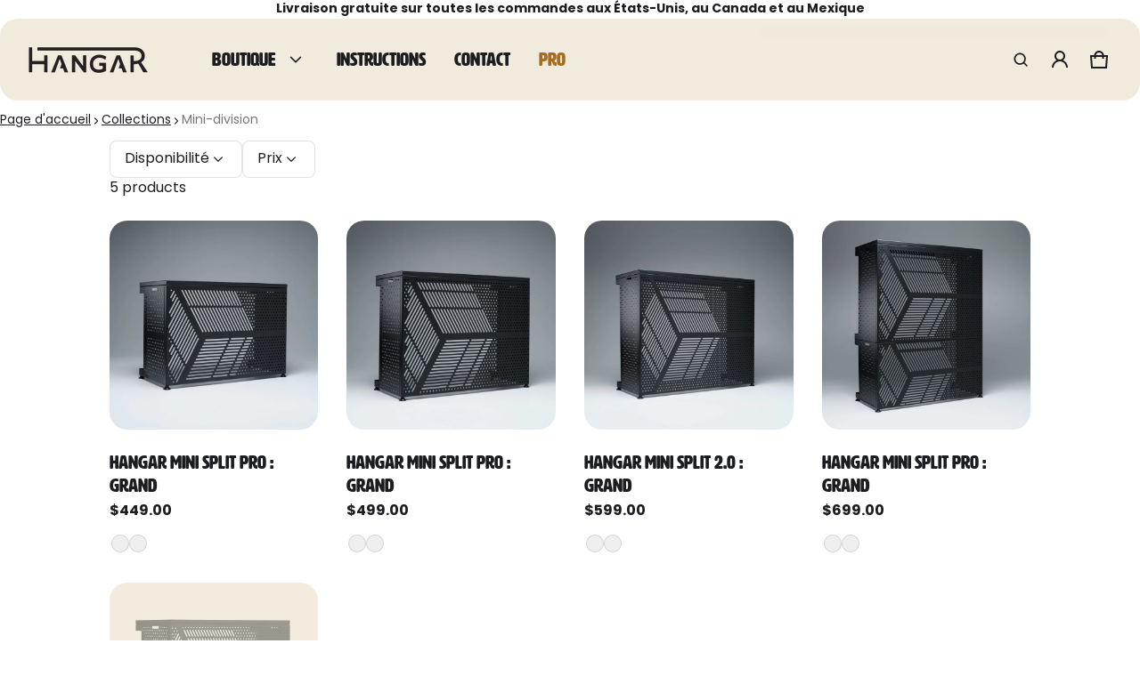

--- FILE ---
content_type: text/css
request_url: https://hangaroutdoor.com/cdn/shop/t/5/assets/filter-drawer.css?v=57047909642785762321713730720
body_size: 644
content:
.range-slider{height:1.8rem}.range-slider input[type=range]{outline:none;background:transparent}.range-slider-bar{height:4px;top:2px;border-radius:5px}.range-slider input[type=range]::-ms-track,.range-slider input[type=range]::-moz-range-track,.range-slider input[type=range]::-webkit-slider-runnable-track{-webkit-appearance:none;-moz-appearance:none;appearance:none;height:2px}.range-slider input[type=range]::-webkit-slider-thumb{-webkit-appearance:none;appearance:none;height:18px;width:18px;border:4px solid;border-color:var(--color-button-bg);cursor:pointer;background:#fff;border-radius:10px;margin-top:3px;pointer-events:auto}.range-slider input[type=range]::-moz-range-thumb{-webkit-appearance:none;appearance:none;height:10px;width:10px;border:4px solid;border-color:var(--color-button-bg);cursor:pointer;border-radius:50%;pointer-events:auto;background:#fff}.range-slider input[type=range]::-ms-thumb{-webkit-appearance:none;appearance:none;height:18px;width:18px;cursor:pointer;border:4px solid;border-color:var(--color-button-bg);background:#fff;border-radius:50%;pointer-events:auto;transition:all ease .3s}.range-slider input[type=range]:hover::-ms-thumb,.range-slider input[type=range]:active::-webkit-slider-thumb,.range-slider input[type=range]:hover::-webkit-slider-thumb{transition:all ease .3s;box-shadow:0 0 0 3px rgba(var(--color-btn-bg-rgb),.16)}.filter-variant-swatch{grid-gap:8px 16px}.filter-form__item .product-swatches{position:relative;width:24px;height:24px;border:1px solid var(--color-border)}.filter-form__radio:checked+.form__label .product-swatches{box-shadow:0 0 0 2px #fff,0 0 0 3px rgb(var(--color-accent-rgb))}.filter-form--disabled .product-swatches{opacity:.6;cursor:not-allowed}.filter-form--disabled .product-swatches-label{text-decoration:line-through;color:var(--color-disabled-text)}.filter-form__active-filters .filter__clear__all:only-child{display:none}.filter-form__details{position:relative}.filter-form-container{grid-template-areas:"filter filter-sort" "filter-tags filter-tags" "filter-count filter-count";grid-template-columns:auto 1fr;column-gap:1.6rem}.filter-form-container.hide-sort{grid-template-areas:"filter filter" "filter-tags filter-tags" "filter-count filter-count"}.filter-form-container.hide-filter{grid-template-areas:"filter-count filter-sort"}.filter-drawer-open,.filter__drawer{grid-area:filter}.filter-sort{grid-area:filter-sort}.filter-count{grid-area:filter-count}.filter-tags{grid-area:filter-tags;margin-block:1.6rem}.filter__drawer.active{visibility:visible;opacity:1;transition:.25s ease}.filter__drawer__footer{grid-template-columns:1fr 1fr;gap:1.2rem;padding:2rem}@media (max-width: 1024px){.filter__drawer{position:fixed;top:0;left:0;width:100vw;height:100%;z-index:6;opacity:0;visibility:hidden;transition:.25s ease .55s;padding:16px;background-color:#17161a80}.filter__drawer__container{--color-text-rgb: --color-general-text-rgb;height:100%}.filter__drawer__wrapper{width:0;height:100%;display:flex;flex-direction:column;background:var(--color-background);border-radius:var(--corner-radius-lg);transition:width .25s var(--timing-function-off) .25s}.filter__drawer__header{padding:1.2rem 1.2rem 1.2rem 2rem;background:var(--color-scheme-1-bg)}.filter__drawer.active .filter__drawer__wrapper{width:480px;transition-property:width;transition-duration:.25s;transition-delay:.25s;transition-timing-function:var(--timing-function-on)}sht-srch-drwer-opner{grid-column:1}.filter__drawer__body{padding:2rem;overflow-y:scroll}.filter-form__details{position:relative;border-bottom:1px solid var(--color-border)}.filter-form__summary{font-weight:700;padding:2.4rem 0}}@media (max-width: 768px){.filter__drawer.active .filter__drawer__wrapper{width:400px}}@media (max-width: 458px){.filter__drawer__wrapper{display:flex;flex-direction:column;overflow:hidden}}@media (min-width: 1025px){.filter-form-container{grid-template-columns:1fr auto}.filter-sort{max-width:250px}.filter-form__display{width:100%;min-width:320px;position:absolute;z-index:1;top:calc(100% + 8px);left:0;border-radius:8px;background-color:var(--color-field-bg);box-shadow:0 4px 4px -4px var(--color-disable-bg);padding:1.6rem 2.4rem;border:1px solid var(--color-border)}.filter-form__items{max-height:400px}.filter-form-wrapper{gap:1.6rem 2.4rem}.filter-form__details{padding:0}.filter-form__details[open] .filter-form__summary{box-shadow:0 0 0 1px var(--color-normal-text);outline:none;border-color:var(--color-normal-text)}.filter-form__details .filter-form__summary:hover{border-color:var(--color-normal-text);outline:none}.filter-form__summary{--form-field-sm: 2rem;border-radius:8px;border:1px solid var(--color-border);background-color:var(--color-field-bg);padding:.8rem 1.6rem;gap:.8rem;transition:border-color .25s,box-shadow .25s,outline .25s,filter .25s}.filter-tags{margin-block:2rem}.filter__drawer__wrapper{color:rgb(var(--color-general-text-rgb));--color-text-rgb: var(--color-general-text-rgb);--color-normal-text: rgb(var(--color-general-text-rgb))}}
/*# sourceMappingURL=/cdn/shop/t/5/assets/filter-drawer.css.map?v=57047909642785762321713730720 */
